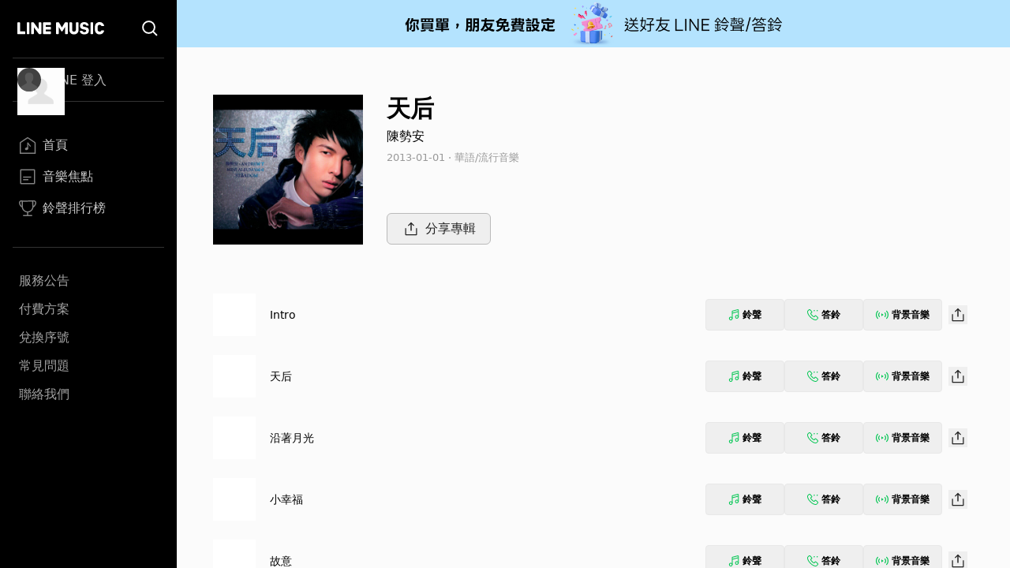

--- FILE ---
content_type: image/svg+xml
request_url: https://music-tw.line.me/Footer/Line.svg
body_size: 407
content:
<svg xmlns="http://www.w3.org/2000/svg" width="24" height="24" viewBox="0 0 24 24">
    <g fill="#B2B2B2" fill-rule="evenodd">
        <path d="M18.59 0C21.578 0 24 2.422 24 5.41v13.18c0 2.988-2.422 5.41-5.41 5.41H5.41C2.423 24 0 21.578 0 18.59V5.41C0 2.423 2.422 0 5.41 0h13.18zm-6.592 4.376c-4.412 0-8.002 2.913-8.002 6.493 0 3.21 2.847 5.899 6.692 6.407.26.056.615.172.705.394.08.203.053.52.026.724l-.115.685c-.034.202-.16.79.694.431.854-.36 4.608-2.713 6.286-4.645 1.16-1.272 1.715-2.563 1.715-3.996 0-3.58-3.59-6.493-8.001-6.493z"/>
        <path d="M17.338 12.937c.085 0 .153-.069.153-.153v-.568c0-.084-.069-.152-.153-.152H15.81v-.59h1.528c.085 0 .153-.068.153-.152v-.568c0-.084-.069-.153-.153-.153H15.81v-.59h1.528c.085 0 .153-.068.153-.152v-.567c0-.084-.069-.153-.153-.153H15.09c-.084 0-.153.068-.153.153V12.784c0 .084.069.153.153.153h2.248zM9.022 12.937c.084 0 .153-.069.153-.153v-.568c0-.084-.069-.152-.153-.152H7.494V9.292c0-.084-.069-.153-.153-.153h-.567c-.085 0-.153.068-.153.153v3.492c0 .084.068.153.153.153h2.248M10.375 9.139h-.567c-.085 0-.153.068-.153.152v3.493c0 .084.068.153.153.153h.567c.085 0 .153-.069.153-.153V9.291c0-.084-.068-.152-.153-.152M14.239 9.139h-.568c-.084 0-.152.068-.152.152v2.075L11.92 9.208l-.013-.016v-.001l-.01-.01-.003-.002-.008-.007-.004-.003-.008-.006c-.002 0-.003-.002-.005-.003l-.008-.004-.005-.003-.009-.003-.005-.002-.01-.003-.005-.002-.009-.002h-.006l-.009-.002h-.577c-.085 0-.153.068-.153.152v3.493c0 .084.068.153.153.153h.567c.085 0 .153-.069.153-.153V10.71l1.6 2.16c.011.016.024.03.04.04h.001l.01.007.004.002.008.004.007.003c.002 0 .003 0 .005.002l.01.003h.003c.012.004.026.006.04.006h.564c.084 0 .153-.069.153-.153V9.291c0-.084-.069-.152-.153-.152"/>
    </g>
</svg>
